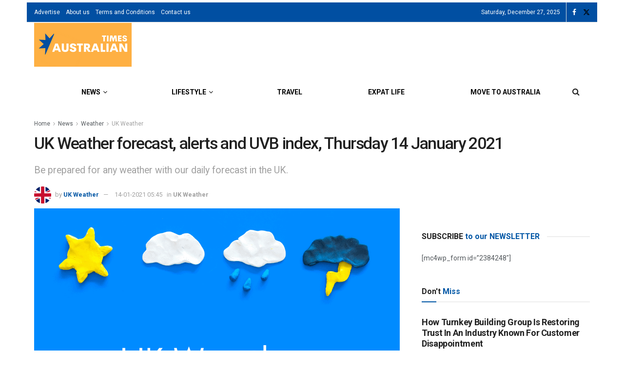

--- FILE ---
content_type: application/javascript; charset=utf-8
request_url: https://fundingchoicesmessages.google.com/f/AGSKWxXnrTIAmDp9V2HaWbHMedn4hEmygcQkMAtznidj3sniY0QL-FwyJESc4T8hF15z2M-hHaJOzFsQU0j4VVdKJ2uBKpG8E4oQ705L2m5yvOPAXgjQeli9w6NJKMAuTugWLtxJpOrBAA==?fccs=W251bGwsbnVsbCxudWxsLG51bGwsbnVsbCxudWxsLFsxNzY2Nzc0NTU0LDc1NTAwMDAwMF0sbnVsbCxudWxsLG51bGwsW251bGwsWzcsOSw2XSxudWxsLDIsbnVsbCwiZW4iLG51bGwsbnVsbCxudWxsLG51bGwsbnVsbCwzXSwiaHR0cHM6Ly93d3cuYXVzdHJhbGlhbnRpbWVzLmNvLnVrL25ld3Mvd2VhdGhlci91ay13ZWF0aGVyL3VrLXdlYXRoZXItZm9yZWNhc3QtYWxlcnRzLWFuZC11dmItaW5kZXgtdGh1cnNkYXktMTQtamFudWFyeS0yMDIxLyIsbnVsbCxbWzgsInNDaE5INU9zYWswIl0sWzksImVuLVVTIl0sWzE5LCIyIl0sWzE3LCJbMF0iXSxbMjQsIiJdLFsyOSwiZmFsc2UiXV1d
body_size: 220
content:
if (typeof __googlefc.fcKernelManager.run === 'function') {"use strict";this.default_ContributorServingResponseClientJs=this.default_ContributorServingResponseClientJs||{};(function(_){var window=this;
try{
var jp=function(a){this.A=_.t(a)};_.u(jp,_.J);var kp=function(a){this.A=_.t(a)};_.u(kp,_.J);kp.prototype.getWhitelistStatus=function(){return _.F(this,2)};var lp=function(a){this.A=_.t(a)};_.u(lp,_.J);var mp=_.Zc(lp),np=function(a,b,c){this.B=a;this.j=_.A(b,jp,1);this.l=_.A(b,_.Jk,3);this.F=_.A(b,kp,4);a=this.B.location.hostname;this.D=_.Ag(this.j,2)&&_.O(this.j,2)!==""?_.O(this.j,2):a;a=new _.Lg(_.Kk(this.l));this.C=new _.Yg(_.q.document,this.D,a);this.console=null;this.o=new _.fp(this.B,c,a)};
np.prototype.run=function(){if(_.O(this.j,3)){var a=this.C,b=_.O(this.j,3),c=_.$g(a),d=new _.Rg;b=_.gg(d,1,b);c=_.D(c,1,b);_.dh(a,c)}else _.ah(this.C,"FCNEC");_.hp(this.o,_.A(this.l,_.Be,1),this.l.getDefaultConsentRevocationText(),this.l.getDefaultConsentRevocationCloseText(),this.l.getDefaultConsentRevocationAttestationText(),this.D);_.ip(this.o,_.F(this.F,1),this.F.getWhitelistStatus());var e;a=(e=this.B.googlefc)==null?void 0:e.__executeManualDeployment;a!==void 0&&typeof a==="function"&&_.Mo(this.o.G,
"manualDeploymentApi")};var op=function(){};op.prototype.run=function(a,b,c){var d;return _.v(function(e){d=mp(b);(new np(a,d,c)).run();return e.return({})})};_.Nk(7,new op);
}catch(e){_._DumpException(e)}
}).call(this,this.default_ContributorServingResponseClientJs);
// Google Inc.

//# sourceURL=/_/mss/boq-content-ads-contributor/_/js/k=boq-content-ads-contributor.ContributorServingResponseClientJs.en_US.sChNH5Osak0.es5.O/d=1/exm=ad_blocking_detection_executable,kernel_loader,loader_js_executable,web_iab_tcf_v2_signal_executable/ed=1/rs=AJlcJMz7a3Aoypzl3FteasZliPsUtk5MMw/m=cookie_refresh_executable
__googlefc.fcKernelManager.run('\x5b\x5b\x5b7,\x22\x5b\x5bnull,\\\x22australiantimes.co.uk\\\x22,\\\x22AKsRol8Ce3lBjfkc5LZjVDcNQQGx0_S2I5rS6g_57LY0dPK1Zlep7HmB54h6jyYA-d5a5TFiImioBeCd2pWgAUfu3yrYAm1HNA3p3AmsfipSvQl4EZfbhIp7SMhuEczmR4-co80HREPL93kiXsQ1tjPYBW2JEo-bLQ\\\\u003d\\\\u003d\\\x22\x5d,null,\x5b\x5bnull,null,null,\\\x22https:\/\/fundingchoicesmessages.google.com\/f\/AGSKWxXktSLxTjLoRjUaJhyd9adO0CmIhXcGayYkBcWwUEkBzu9rJRC42LVOKPgKIiu4uWPg-0cwZG0qryitVg4yOr2BiJhFFoma-v3auC1l1-xEZtS9LKWxwYdXrDyYgbM-wFrwsMqHtg\\\\u003d\\\\u003d\\\x22\x5d,null,null,\x5bnull,null,null,\\\x22https:\/\/fundingchoicesmessages.google.com\/el\/AGSKWxWwksw6fFMOho12m9HKbZQAlPJMbw6FjcgueeIIXmtGQ5wuZpe2XT7B4rzQdxFiiUi4FT5U-YLue9pgnPIDNCHWNHfB4R6TrK6TfKXIIXOYXcV6brJ6k5d-FnPsy50kuSqVJtxk0w\\\\u003d\\\\u003d\\\x22\x5d,null,\x5bnull,\x5b7,9,6\x5d,null,2,null,\\\x22en\\\x22,null,null,null,null,null,3\x5d,null,\\\x22Privacy and cookie settings\\\x22,\\\x22Close\\\x22,null,null,null,\\\x22Managed by Google. Complies with IAB TCF. CMP ID: 300\\\x22\x5d,\x5b2,1\x5d\x5d\x22\x5d\x5d,\x5bnull,null,null,\x22https:\/\/fundingchoicesmessages.google.com\/f\/AGSKWxVIwYwnYk5hNSBSPOIzH7tVtpOJ8H1suIS-Kya1_UAC97uKa-KfIvmBXz2ys-1v6c9rOXn5fIgJICBZ3v-clyLrdMlVGhvcpszg9NTbq8AuuKtnHDdgBxwBgzpn3cBWtCuLgKXO4g\\u003d\\u003d\x22\x5d\x5d');}

--- FILE ---
content_type: application/javascript; charset=utf-8
request_url: https://fundingchoicesmessages.google.com/f/AGSKWxW3DR3_6mDYupErFf7NsR5rem6ARwKrZgVE_VTRsbUU08-MbqIQ8YwSzFb3yCV84DvJbSGKpRTDa1MTAZ1crn1HN3tdnR5pVrNde64i7Ou9GTxEUx7hczFB8pCekban6FfJW6xTgNE3DSeB1O3WIo5Xag4ylmbGxO1oHv5Fih9oBiPA091npKL4Wjbz/_/adv_burt_/update_layer/layer_os_new.php/jquery.peelback./glam_ads./ad-frame.
body_size: -1289
content:
window['db12095d-f63b-4804-bbd3-bc2696cad586'] = true;